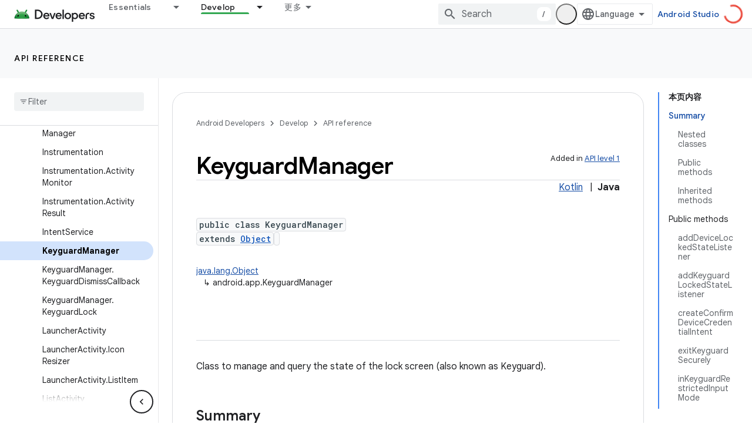

--- FILE ---
content_type: text/html; charset=UTF-8
request_url: https://feedback-pa.clients6.google.com/static/proxy.html?usegapi=1&jsh=m%3B%2F_%2Fscs%2Fabc-static%2F_%2Fjs%2Fk%3Dgapi.lb.en.OE6tiwO4KJo.O%2Fd%3D1%2Frs%3DAHpOoo_Itz6IAL6GO-n8kgAepm47TBsg1Q%2Fm%3D__features__
body_size: 77
content:
<!DOCTYPE html>
<html>
<head>
<title></title>
<meta http-equiv="X-UA-Compatible" content="IE=edge" />
<script type="text/javascript" nonce="831BurlCsh0JiRW1intQ0A">
  window['startup'] = function() {
    googleapis.server.init();
  };
</script>
<script type="text/javascript"
  src="https://apis.google.com/js/googleapis.proxy.js?onload=startup" async
  defer nonce="831BurlCsh0JiRW1intQ0A"></script>
</head>
<body>
</body>
</html>


--- FILE ---
content_type: text/javascript
request_url: https://www.gstatic.cn/devrel-devsite/prod/v3df8aae39978de8281d519c083a1ff09816fe422ab8f1bf9f8e360a62fb9949d/android/js/devsite_devsite_footer_promos_module__zh_cn.js
body_size: -865
content:
(function(_ds){var window=this;var a3=class extends _ds.Lm{dc(a){const b=this.querySelector("nav");a&&_ds.Km(this,b,a.querySelector("nav"));b&&(a?(b.hidden=!1,b.removeAttribute("aria-hidden")):(b.hidden=!0,b.setAttribute("aria-hidden","true")))}};a3.prototype.updateContent=a3.prototype.dc;try{customElements.define("devsite-footer-promos",a3)}catch(a){console.warn("Unrecognized DevSite custom element - DevsiteFooterPromos",a)};})(_ds_www);
